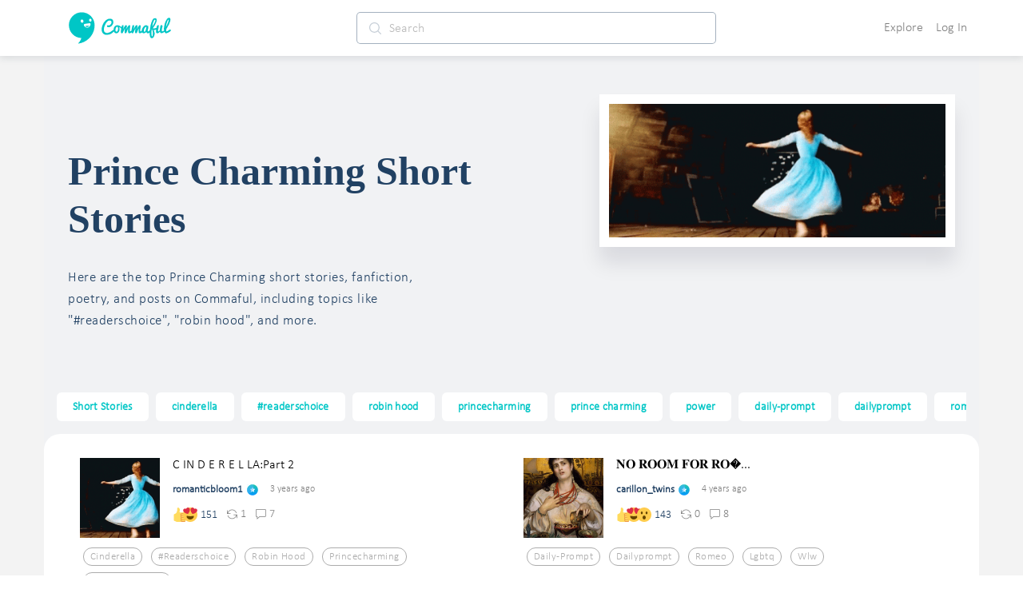

--- FILE ---
content_type: image/svg+xml
request_url: https://cdn.commaful.com/media/public/images/pencil/assets/c2/badges/lv2.svg
body_size: 1094
content:
<svg xmlns="http://www.w3.org/2000/svg" viewBox="0 0 150 184" width="150" height="184">
	<defs>
		<linearGradient id="grd1" gradientUnits="userSpaceOnUse"  x1="148.787" y1="91.792" x2="0.299" y2="91.792">
			<stop offset="0" stop-color="#b1b1b1"  />
			<stop offset="1" stop-color="#e9e9e9"  />
		</linearGradient>
	</defs>
	<style>
		tspan { white-space:pre }
		.shp0 { fill: url(#grd1) } 
	</style>
	<path id="Shape 1" class="shp0" d="M52.05 183.19C52.05 183.19 70.5 168.45 72.49 150.02C72.49 150.02 9.2 148.04 0.97 83.69C0.97 83.69 -8.97 31.82 47.79 5.46C47.79 5.46 97.18 -17.5 138.05 34.37C138.05 34.37 166.71 80.57 130.38 136.41C130.38 136.41 108.25 175.25 52.05 183.19ZM132.09 44.57C132.09 44.57 127.32 30.12 118.46 41.17C118.46 41.17 114.55 52.06 125.28 54.78C125.28 54.78 133.96 55.29 132.09 44.57ZM85.26 54.78C85.26 54.78 83.9 38.45 73.34 42.02C73.34 42.02 64.65 46.44 70.78 57.33C70.78 57.33 79.3 68.72 85.26 54.78ZM120.17 64.13C120.17 64.13 102.29 67.36 92.92 67.53C92.92 67.53 80.49 70.6 90.37 81.14C90.37 81.14 96.67 92.71 110.8 88.79C110.8 88.79 125.45 86.07 126.13 70.08C126.13 70.08 127.83 63.45 120.17 64.13ZM118.46 80.29C118.46 80.29 107.57 76.21 95.48 81.14C95.48 81.14 107.23 93.22 118.46 80.29Z" />
</svg>